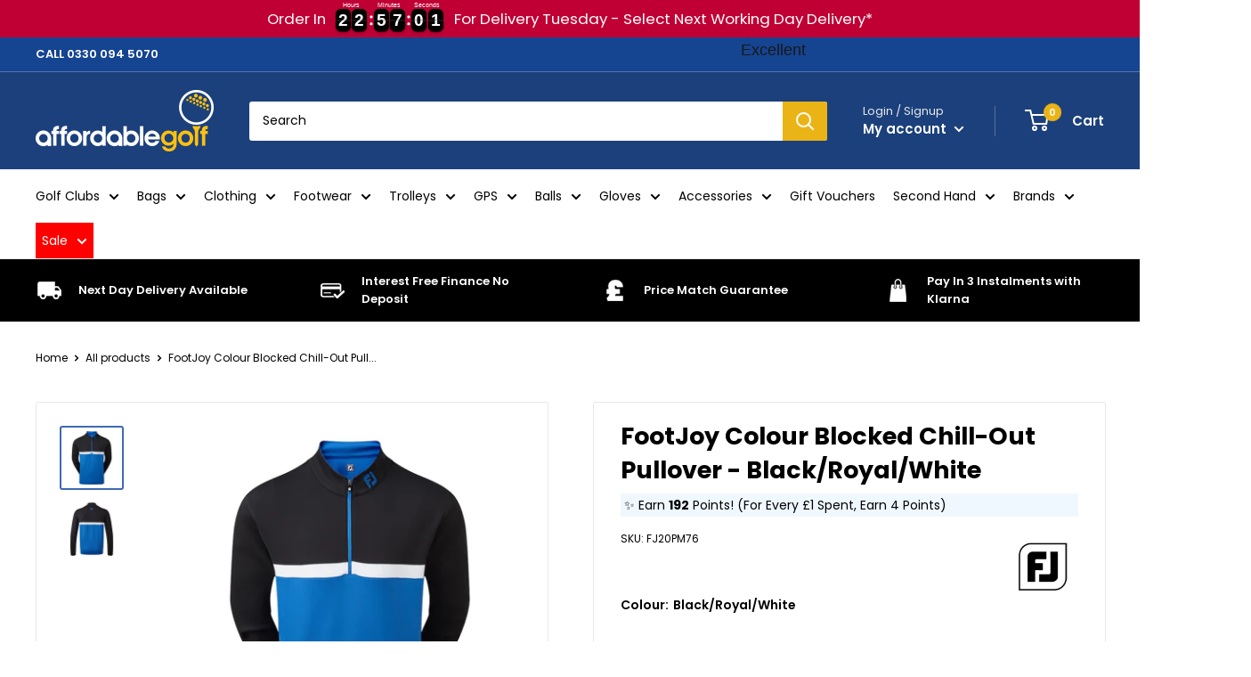

--- FILE ---
content_type: text/css
request_url: https://tags.srv.stackadapt.com/sa.css
body_size: -11
content:
:root {
    --sa-uid: '0-3f1af31e-6ee2-5c28-648a-02bc9180d85a';
}

--- FILE ---
content_type: text/json
request_url: https://conf.config-security.com/model
body_size: 87
content:
{"title":"recommendation AI model (keras)","structure":"release_id=0x3d:54:77:32:40:71:5f:2b:2e:53:24:7a:51:7a:4a:26:26:3d:3e:32:59:51:55:78:76:2b:26:77:32;keras;85oifjlu1zmbweoiko3ti8lxeapxokf4ri494kfck2rwsegk9bsfuz10nra2j4ulthqwdckh","weights":"../weights/3d547732.h5","biases":"../biases/3d547732.h5"}

--- FILE ---
content_type: text/javascript; charset=utf-8
request_url: https://www.affordablegolf.co.uk/products/colour-blocked-chillout-fj20pm7.js
body_size: 759
content:
{"id":8583333019937,"title":"FootJoy Colour Blocked Chill-Out Pullover - Black\/Royal\/White","handle":"colour-blocked-chillout-fj20pm7","description":"\u003cp\u003eThe FootJoy Colour Blocked Chill-Out Pullover is an incredibly versatile outer layer that adapts to the changing weather conditions. It can keep you warm and give you great amount of manoeuvrability with its four-way smooth stretch fabric trapping the heat inside while giving you a fantastic range of motion throughout your swing. The pullover also feature moisture wicking technology and has an anti-microbial finish that that wicks away moisture from the body and reduces odour build up keeping you feeling fresh and more comfortable longer.\u003c\/p\u003e\r\n\u003cp\u003eIt features a modern styling using a colour blocked design and single stripe with contrasting zips and FJ logo on the collar giving you that smart and stylish feel on the golf course.\u003c\/p\u003e\r\n\u003cp\u003e\u003cstrong\u003eFeatures:\u003c\/strong\u003e\u003c\/p\u003e\r\n\u003cul\u003e\r\n\u003cli\u003e94% Polyester, 6% Spandex\u003c\/li\u003e\r\n\u003cli\u003eSmooth stretch jersey fabric\u003c\/li\u003e\r\n\u003cli\u003eMoisture wicking technology\u003c\/li\u003e\r\n\u003cli\u003eAnti-Microbial finish prevents odour build up\u003c\/li\u003e\r\n\u003cli\u003eProvides ample warmth\u003c\/li\u003e\r\n\u003cli\u003eAdapts to changing weather conditions\u003c\/li\u003e\r\n\u003c\/ul\u003e\r\n\u003cp\u003e\u003cstrong\u003eWARRANTY\u003c\/strong\u003e\u003c\/p\u003e\r\n\u003cp\u003e1 year Manufacturer’s Warranty\u003c\/p\u003e","published_at":"2023-09-01T14:32:40+01:00","created_at":"2023-09-01T14:32:40+01:00","vendor":"FootJoy","type":"Mens Pullovers","tags":["Best Sellers","Clothing","FootJoy","Golf Clothing","Mens","New","Sale","XS\/S Clearance"],"price":4899,"price_min":4899,"price_max":4899,"available":false,"price_varies":false,"compare_at_price":8000,"compare_at_price_min":8000,"compare_at_price_max":8000,"compare_at_price_varies":false,"variants":[{"id":46702777336097,"title":"Black\/Royal\/White \/ M","option1":"Black\/Royal\/White","option2":"M","option3":null,"sku":"FJ20PM76","requires_shipping":true,"taxable":true,"featured_image":null,"available":false,"name":"FootJoy Colour Blocked Chill-Out Pullover - Black\/Royal\/White - Black\/Royal\/White \/ M","public_title":"Black\/Royal\/White \/ M","options":["Black\/Royal\/White","M"],"price":4899,"weight":227250,"compare_at_price":8000,"inventory_management":"shopify","barcode":"706843542959","quantity_rule":{"min":1,"max":null,"increment":1},"quantity_price_breaks":[],"requires_selling_plan":false,"selling_plan_allocations":[]},{"id":46702777303329,"title":"Black\/Royal\/White \/ L","option1":"Black\/Royal\/White","option2":"L","option3":null,"sku":"FJ20PM75","requires_shipping":true,"taxable":true,"featured_image":null,"available":false,"name":"FootJoy Colour Blocked Chill-Out Pullover - Black\/Royal\/White - Black\/Royal\/White \/ L","public_title":"Black\/Royal\/White \/ L","options":["Black\/Royal\/White","L"],"price":4899,"weight":227250,"compare_at_price":8000,"inventory_management":"shopify","barcode":"706843542942","quantity_rule":{"min":1,"max":null,"increment":1},"quantity_price_breaks":[],"requires_selling_plan":false,"selling_plan_allocations":[]},{"id":46702777368865,"title":"Black\/Royal\/White \/ XL","option1":"Black\/Royal\/White","option2":"XL","option3":null,"sku":"FJ20PM78","requires_shipping":true,"taxable":true,"featured_image":null,"available":false,"name":"FootJoy Colour Blocked Chill-Out Pullover - Black\/Royal\/White - Black\/Royal\/White \/ XL","public_title":"Black\/Royal\/White \/ XL","options":["Black\/Royal\/White","XL"],"price":4899,"weight":227250,"compare_at_price":8000,"inventory_management":"shopify","barcode":"706843542973","quantity_rule":{"min":1,"max":null,"increment":1},"quantity_price_breaks":[],"requires_selling_plan":false,"selling_plan_allocations":[]},{"id":46702777401633,"title":"Black\/Royal\/White \/ XXL","option1":"Black\/Royal\/White","option2":"XXL","option3":null,"sku":"FJ20PM79","requires_shipping":true,"taxable":true,"featured_image":null,"available":false,"name":"FootJoy Colour Blocked Chill-Out Pullover - Black\/Royal\/White - Black\/Royal\/White \/ XXL","public_title":"Black\/Royal\/White \/ XXL","options":["Black\/Royal\/White","XXL"],"price":4899,"weight":227250,"compare_at_price":8000,"inventory_management":"shopify","barcode":"706843542980","quantity_rule":{"min":1,"max":null,"increment":1},"quantity_price_breaks":[],"requires_selling_plan":false,"selling_plan_allocations":[]}],"images":["\/\/cdn.shopify.com\/s\/files\/1\/0668\/5759\/9265\/files\/footjoy-colour-blocked-chillout-mens-sweater-black-royal-white-xl-706843542973-247720.jpg?v=1693575163","\/\/cdn.shopify.com\/s\/files\/1\/0668\/5759\/9265\/files\/90380_ex2.600x600.jpg?v=1693575165"],"featured_image":"\/\/cdn.shopify.com\/s\/files\/1\/0668\/5759\/9265\/files\/footjoy-colour-blocked-chillout-mens-sweater-black-royal-white-xl-706843542973-247720.jpg?v=1693575163","options":[{"name":"Colour","position":1,"values":["Black\/Royal\/White"]},{"name":"Size","position":2,"values":["M","L","XL","XXL"]}],"url":"\/products\/colour-blocked-chillout-fj20pm7","media":[{"alt":null,"id":35025653301537,"position":1,"preview_image":{"aspect_ratio":1.0,"height":1000,"width":1000,"src":"https:\/\/cdn.shopify.com\/s\/files\/1\/0668\/5759\/9265\/files\/footjoy-colour-blocked-chillout-mens-sweater-black-royal-white-xl-706843542973-247720.jpg?v=1693575163"},"aspect_ratio":1.0,"height":1000,"media_type":"image","src":"https:\/\/cdn.shopify.com\/s\/files\/1\/0668\/5759\/9265\/files\/footjoy-colour-blocked-chillout-mens-sweater-black-royal-white-xl-706843542973-247720.jpg?v=1693575163","width":1000},{"alt":null,"id":35025653629217,"position":2,"preview_image":{"aspect_ratio":1.0,"height":1000,"width":1000,"src":"https:\/\/cdn.shopify.com\/s\/files\/1\/0668\/5759\/9265\/files\/90380_ex2.600x600.jpg?v=1693575165"},"aspect_ratio":1.0,"height":1000,"media_type":"image","src":"https:\/\/cdn.shopify.com\/s\/files\/1\/0668\/5759\/9265\/files\/90380_ex2.600x600.jpg?v=1693575165","width":1000}],"requires_selling_plan":false,"selling_plan_groups":[]}

--- FILE ---
content_type: text/javascript; charset=utf-8
request_url: https://www.affordablegolf.co.uk/products/solarsport-sunscreen-spf30.js
body_size: 307
content:
{"id":15377737351550,"title":"Solarsport Sunscreen SPF30","handle":"solarsport-sunscreen-spf30","description":"\u003cp class=\"MsoNormal\"\u003eExperience high-performance sun-protection with our fast-absorbing dry mist and hydrating sunscreen formula. Solarsport effectively shields your skin from harmful UVA, UVB and IRA rays, preventing photoaging and dehydration.\u003c\/p\u003e\n\u003cp class=\"MsoNormal\"\u003eIt's non-greasy and non-slip in a travel-size bottle, making it perfect for all-day golfing in bright sunshine. \u003c\/p\u003e\n\u003cp class=\"MsoNormal\"\u003eQuick-drying, its designed to avoid eye irritation during intense exercise, unlike other brands. \u003c\/p\u003e\n\u003cp class=\"MsoNormal\"\u003e\u003cb\u003eFEATURES:\u003c\/b\u003e\u003c\/p\u003e\n\u003cul\u003e\n\u003cli class=\"MsoNormal\"\u003e30 SPF\u003c\/li\u003e\n\u003cli class=\"MsoNormal\"\u003eEssential for bright, sunny days on the course\u003c\/li\u003e\n\u003cli class=\"MsoNormal\"\u003eNon-slip\u003c\/li\u003e\n\u003cli class=\"MsoNormal\"\u003ePocket sized for easy carry and storage\u003c\/li\u003e\n\u003cli class=\"MsoNormal\"\u003eInvisible\u003c\/li\u003e\n\u003cli class=\"MsoNormal\"\u003eQuick-drying\u003c\/li\u003e\n\u003cli class=\"MsoNormal\"\u003e50ml\u003c\/li\u003e\n\u003cli class=\"MsoNormal\"\u003eDoesn’t irritate eyes when sweating, unlike other brands\u003c\/li\u003e\n\u003c\/ul\u003e\n\u003cp class=\"MsoNormal\"\u003e\u003cb\u003eWARRANTY\u003c\/b\u003e\u003cbr\u003e1 Year Manufacturer’s Warranty\u003c\/p\u003e","published_at":"2025-05-19T16:21:54+01:00","created_at":"2025-05-19T15:52:13+01:00","vendor":"Solarsport","type":"Suncream","tags":["Accessories","Essentials","Golf Accessories","Miscellaneous Accessories","Solarsport","Sunscreen"],"price":999,"price_min":999,"price_max":999,"available":true,"price_varies":false,"compare_at_price":999,"compare_at_price_min":999,"compare_at_price_max":999,"compare_at_price_varies":false,"variants":[{"id":55610905592190,"title":"Default Title","option1":"Default Title","option2":null,"option3":null,"sku":"SUN0130","requires_shipping":true,"taxable":true,"featured_image":null,"available":true,"name":"Solarsport Sunscreen SPF30","public_title":null,"options":["Default Title"],"price":999,"weight":0,"compare_at_price":999,"inventory_management":"shopify","barcode":"5056678429723","quantity_rule":{"min":1,"max":null,"increment":1},"quantity_price_breaks":[],"requires_selling_plan":false,"selling_plan_allocations":[]}],"images":["\/\/cdn.shopify.com\/s\/files\/1\/0668\/5759\/9265\/files\/SolarsportSunscreenSPF301.jpg?v=1747667867","\/\/cdn.shopify.com\/s\/files\/1\/0668\/5759\/9265\/files\/Solarsport_Sunscreen_SPF30_2.jpg?v=1747668238"],"featured_image":"\/\/cdn.shopify.com\/s\/files\/1\/0668\/5759\/9265\/files\/SolarsportSunscreenSPF301.jpg?v=1747667867","options":[{"name":"Title","position":1,"values":["Default Title"]}],"url":"\/products\/solarsport-sunscreen-spf30","media":[{"alt":null,"id":65857174831486,"position":1,"preview_image":{"aspect_ratio":1.0,"height":1000,"width":1000,"src":"https:\/\/cdn.shopify.com\/s\/files\/1\/0668\/5759\/9265\/files\/SolarsportSunscreenSPF301.jpg?v=1747667867"},"aspect_ratio":1.0,"height":1000,"media_type":"image","src":"https:\/\/cdn.shopify.com\/s\/files\/1\/0668\/5759\/9265\/files\/SolarsportSunscreenSPF301.jpg?v=1747667867","width":1000},{"alt":null,"id":65857236205950,"position":2,"preview_image":{"aspect_ratio":1.0,"height":1000,"width":1000,"src":"https:\/\/cdn.shopify.com\/s\/files\/1\/0668\/5759\/9265\/files\/Solarsport_Sunscreen_SPF30_2.jpg?v=1747668238"},"aspect_ratio":1.0,"height":1000,"media_type":"image","src":"https:\/\/cdn.shopify.com\/s\/files\/1\/0668\/5759\/9265\/files\/Solarsport_Sunscreen_SPF30_2.jpg?v=1747668238","width":1000}],"requires_selling_plan":false,"selling_plan_groups":[]}

--- FILE ---
content_type: text/javascript; charset=utf-8
request_url: https://www.affordablegolf.co.uk/products/colour-blocked-chillout-fj20pm7.js
body_size: 928
content:
{"id":8583333019937,"title":"FootJoy Colour Blocked Chill-Out Pullover - Black\/Royal\/White","handle":"colour-blocked-chillout-fj20pm7","description":"\u003cp\u003eThe FootJoy Colour Blocked Chill-Out Pullover is an incredibly versatile outer layer that adapts to the changing weather conditions. It can keep you warm and give you great amount of manoeuvrability with its four-way smooth stretch fabric trapping the heat inside while giving you a fantastic range of motion throughout your swing. The pullover also feature moisture wicking technology and has an anti-microbial finish that that wicks away moisture from the body and reduces odour build up keeping you feeling fresh and more comfortable longer.\u003c\/p\u003e\r\n\u003cp\u003eIt features a modern styling using a colour blocked design and single stripe with contrasting zips and FJ logo on the collar giving you that smart and stylish feel on the golf course.\u003c\/p\u003e\r\n\u003cp\u003e\u003cstrong\u003eFeatures:\u003c\/strong\u003e\u003c\/p\u003e\r\n\u003cul\u003e\r\n\u003cli\u003e94% Polyester, 6% Spandex\u003c\/li\u003e\r\n\u003cli\u003eSmooth stretch jersey fabric\u003c\/li\u003e\r\n\u003cli\u003eMoisture wicking technology\u003c\/li\u003e\r\n\u003cli\u003eAnti-Microbial finish prevents odour build up\u003c\/li\u003e\r\n\u003cli\u003eProvides ample warmth\u003c\/li\u003e\r\n\u003cli\u003eAdapts to changing weather conditions\u003c\/li\u003e\r\n\u003c\/ul\u003e\r\n\u003cp\u003e\u003cstrong\u003eWARRANTY\u003c\/strong\u003e\u003c\/p\u003e\r\n\u003cp\u003e1 year Manufacturer’s Warranty\u003c\/p\u003e","published_at":"2023-09-01T14:32:40+01:00","created_at":"2023-09-01T14:32:40+01:00","vendor":"FootJoy","type":"Mens Pullovers","tags":["Best Sellers","Clothing","FootJoy","Golf Clothing","Mens","New","Sale","XS\/S Clearance"],"price":4899,"price_min":4899,"price_max":4899,"available":false,"price_varies":false,"compare_at_price":8000,"compare_at_price_min":8000,"compare_at_price_max":8000,"compare_at_price_varies":false,"variants":[{"id":46702777336097,"title":"Black\/Royal\/White \/ M","option1":"Black\/Royal\/White","option2":"M","option3":null,"sku":"FJ20PM76","requires_shipping":true,"taxable":true,"featured_image":null,"available":false,"name":"FootJoy Colour Blocked Chill-Out Pullover - Black\/Royal\/White - Black\/Royal\/White \/ M","public_title":"Black\/Royal\/White \/ M","options":["Black\/Royal\/White","M"],"price":4899,"weight":227250,"compare_at_price":8000,"inventory_management":"shopify","barcode":"706843542959","quantity_rule":{"min":1,"max":null,"increment":1},"quantity_price_breaks":[],"requires_selling_plan":false,"selling_plan_allocations":[]},{"id":46702777303329,"title":"Black\/Royal\/White \/ L","option1":"Black\/Royal\/White","option2":"L","option3":null,"sku":"FJ20PM75","requires_shipping":true,"taxable":true,"featured_image":null,"available":false,"name":"FootJoy Colour Blocked Chill-Out Pullover - Black\/Royal\/White - Black\/Royal\/White \/ L","public_title":"Black\/Royal\/White \/ L","options":["Black\/Royal\/White","L"],"price":4899,"weight":227250,"compare_at_price":8000,"inventory_management":"shopify","barcode":"706843542942","quantity_rule":{"min":1,"max":null,"increment":1},"quantity_price_breaks":[],"requires_selling_plan":false,"selling_plan_allocations":[]},{"id":46702777368865,"title":"Black\/Royal\/White \/ XL","option1":"Black\/Royal\/White","option2":"XL","option3":null,"sku":"FJ20PM78","requires_shipping":true,"taxable":true,"featured_image":null,"available":false,"name":"FootJoy Colour Blocked Chill-Out Pullover - Black\/Royal\/White - Black\/Royal\/White \/ XL","public_title":"Black\/Royal\/White \/ XL","options":["Black\/Royal\/White","XL"],"price":4899,"weight":227250,"compare_at_price":8000,"inventory_management":"shopify","barcode":"706843542973","quantity_rule":{"min":1,"max":null,"increment":1},"quantity_price_breaks":[],"requires_selling_plan":false,"selling_plan_allocations":[]},{"id":46702777401633,"title":"Black\/Royal\/White \/ XXL","option1":"Black\/Royal\/White","option2":"XXL","option3":null,"sku":"FJ20PM79","requires_shipping":true,"taxable":true,"featured_image":null,"available":false,"name":"FootJoy Colour Blocked Chill-Out Pullover - Black\/Royal\/White - Black\/Royal\/White \/ XXL","public_title":"Black\/Royal\/White \/ XXL","options":["Black\/Royal\/White","XXL"],"price":4899,"weight":227250,"compare_at_price":8000,"inventory_management":"shopify","barcode":"706843542980","quantity_rule":{"min":1,"max":null,"increment":1},"quantity_price_breaks":[],"requires_selling_plan":false,"selling_plan_allocations":[]}],"images":["\/\/cdn.shopify.com\/s\/files\/1\/0668\/5759\/9265\/files\/footjoy-colour-blocked-chillout-mens-sweater-black-royal-white-xl-706843542973-247720.jpg?v=1693575163","\/\/cdn.shopify.com\/s\/files\/1\/0668\/5759\/9265\/files\/90380_ex2.600x600.jpg?v=1693575165"],"featured_image":"\/\/cdn.shopify.com\/s\/files\/1\/0668\/5759\/9265\/files\/footjoy-colour-blocked-chillout-mens-sweater-black-royal-white-xl-706843542973-247720.jpg?v=1693575163","options":[{"name":"Colour","position":1,"values":["Black\/Royal\/White"]},{"name":"Size","position":2,"values":["M","L","XL","XXL"]}],"url":"\/products\/colour-blocked-chillout-fj20pm7","media":[{"alt":null,"id":35025653301537,"position":1,"preview_image":{"aspect_ratio":1.0,"height":1000,"width":1000,"src":"https:\/\/cdn.shopify.com\/s\/files\/1\/0668\/5759\/9265\/files\/footjoy-colour-blocked-chillout-mens-sweater-black-royal-white-xl-706843542973-247720.jpg?v=1693575163"},"aspect_ratio":1.0,"height":1000,"media_type":"image","src":"https:\/\/cdn.shopify.com\/s\/files\/1\/0668\/5759\/9265\/files\/footjoy-colour-blocked-chillout-mens-sweater-black-royal-white-xl-706843542973-247720.jpg?v=1693575163","width":1000},{"alt":null,"id":35025653629217,"position":2,"preview_image":{"aspect_ratio":1.0,"height":1000,"width":1000,"src":"https:\/\/cdn.shopify.com\/s\/files\/1\/0668\/5759\/9265\/files\/90380_ex2.600x600.jpg?v=1693575165"},"aspect_ratio":1.0,"height":1000,"media_type":"image","src":"https:\/\/cdn.shopify.com\/s\/files\/1\/0668\/5759\/9265\/files\/90380_ex2.600x600.jpg?v=1693575165","width":1000}],"requires_selling_plan":false,"selling_plan_groups":[]}

--- FILE ---
content_type: text/javascript; charset=utf-8
request_url: https://www.affordablegolf.co.uk/products/footjoy-techd-r-y-crew-socks-mens-white-1.js
body_size: 829
content:
{"id":8968950350113,"title":"FootJoy Tech D.R.Y. Crew Socks - White","handle":"footjoy-techd-r-y-crew-socks-mens-white-1","description":"\u003cp data-mce-fragment=\"1\"\u003eMade from recycled materials you can do your part to help protect the planet in comfort and style with FootJoy branding and design.\u003c\/p\u003e\n\u003cp data-mce-fragment=\"1\"\u003e Targeted compression ensures adequate support to the achilles and your arch support while isolated cushioning enhanced comfort in the heel, toe and footbed for a sock that will help you keep going all day.\u003c\/p\u003e\n\u003cp data-mce-fragment=\"1\"\u003e\u003cstrong data-mce-fragment=\"1\"\u003eFEATURES:\u003c\/strong\u003e\u003c\/p\u003e\n\u003cul data-mce-fragment=\"1\"\u003e\n\u003cli data-mce-fragment=\"1\"\u003eRecycled Polyester 56% \/ Spandex 24% \/ Nylon 10% \/ Polyester 10%\u003c\/li\u003e\n\u003cli data-mce-fragment=\"1\"\u003eSustainably constructed with over 50% of recycled materials\u003c\/li\u003e\n\u003cli data-mce-fragment=\"1\"\u003eIsolated cushioning enhances comfort in the heel, toe, and footbed\u003c\/li\u003e\n\u003cli data-mce-fragment=\"1\"\u003eDual tab construction provides protection and a specially designed fit\u003c\/li\u003e\n\u003cli data-mce-fragment=\"1\"\u003eTargeted compression ensures achilles and arch support\u003c\/li\u003e\n\u003cli data-mce-fragment=\"1\"\u003eFootJoy branding\u003c\/li\u003e\n\u003c\/ul\u003e\n\u003cp data-mce-fragment=\"1\"\u003e\u003cstrong data-mce-fragment=\"1\"\u003eWARRANTY\u003cbr data-mce-fragment=\"1\"\u003e\u003c\/strong\u003e1 Year Manufacturers Guarantee\u003c\/p\u003e","published_at":"2024-04-05T10:53:23+01:00","created_at":"2024-01-30T14:44:43+00:00","vendor":"FootJoy","type":"Socks","tags":["christmas 25","FootJoy","Golf Clothing","Golf Socks","Mens","New","SS24"],"price":999,"price_min":999,"price_max":999,"available":true,"price_varies":false,"compare_at_price":1199,"compare_at_price_min":1199,"compare_at_price_max":1199,"compare_at_price_varies":false,"variants":[{"id":48011180441889,"title":"White \/ 7-11","option1":"White","option2":"7-11","option3":null,"sku":"FJ18590-10271","requires_shipping":true,"taxable":true,"featured_image":null,"available":true,"name":"FootJoy Tech D.R.Y. Crew Socks - White - White \/ 7-11","public_title":"White \/ 7-11","options":["White","7-11"],"price":999,"weight":0,"compare_at_price":1199,"inventory_management":"shopify","barcode":"196665106697","quantity_rule":{"min":1,"max":null,"increment":1},"quantity_price_breaks":[],"requires_selling_plan":false,"selling_plan_allocations":[]}],"images":["\/\/cdn.shopify.com\/s\/files\/1\/0668\/5759\/9265\/files\/FootJoyTechd.R.Y.CrewSocksMens-White1.jpg?v=1712310793","\/\/cdn.shopify.com\/s\/files\/1\/0668\/5759\/9265\/files\/FootJoyTechd.R.Y.CrewSocksMens-White2.jpg?v=1712310793","\/\/cdn.shopify.com\/s\/files\/1\/0668\/5759\/9265\/files\/FootJoyTechd.R.Y.CrewSocksMens-White3.jpg?v=1712310793","\/\/cdn.shopify.com\/s\/files\/1\/0668\/5759\/9265\/files\/FootJoyTechd.R.Y.CrewSocksMens-White4.jpg?v=1712310793","\/\/cdn.shopify.com\/s\/files\/1\/0668\/5759\/9265\/files\/FootJoyTechd.R.Y.CrewSocksMens-White5.jpg?v=1712310794"],"featured_image":"\/\/cdn.shopify.com\/s\/files\/1\/0668\/5759\/9265\/files\/FootJoyTechd.R.Y.CrewSocksMens-White1.jpg?v=1712310793","options":[{"name":"Colour","position":1,"values":["White"]},{"name":"Size","position":2,"values":["7-11"]}],"url":"\/products\/footjoy-techd-r-y-crew-socks-mens-white-1","media":[{"alt":null,"id":37328824795425,"position":1,"preview_image":{"aspect_ratio":1.0,"height":1000,"width":1000,"src":"https:\/\/cdn.shopify.com\/s\/files\/1\/0668\/5759\/9265\/files\/FootJoyTechd.R.Y.CrewSocksMens-White1.jpg?v=1712310793"},"aspect_ratio":1.0,"height":1000,"media_type":"image","src":"https:\/\/cdn.shopify.com\/s\/files\/1\/0668\/5759\/9265\/files\/FootJoyTechd.R.Y.CrewSocksMens-White1.jpg?v=1712310793","width":1000},{"alt":null,"id":37328824828193,"position":2,"preview_image":{"aspect_ratio":1.0,"height":1000,"width":1000,"src":"https:\/\/cdn.shopify.com\/s\/files\/1\/0668\/5759\/9265\/files\/FootJoyTechd.R.Y.CrewSocksMens-White2.jpg?v=1712310793"},"aspect_ratio":1.0,"height":1000,"media_type":"image","src":"https:\/\/cdn.shopify.com\/s\/files\/1\/0668\/5759\/9265\/files\/FootJoyTechd.R.Y.CrewSocksMens-White2.jpg?v=1712310793","width":1000},{"alt":null,"id":37328824860961,"position":3,"preview_image":{"aspect_ratio":1.0,"height":1000,"width":1000,"src":"https:\/\/cdn.shopify.com\/s\/files\/1\/0668\/5759\/9265\/files\/FootJoyTechd.R.Y.CrewSocksMens-White3.jpg?v=1712310793"},"aspect_ratio":1.0,"height":1000,"media_type":"image","src":"https:\/\/cdn.shopify.com\/s\/files\/1\/0668\/5759\/9265\/files\/FootJoyTechd.R.Y.CrewSocksMens-White3.jpg?v=1712310793","width":1000},{"alt":null,"id":37328824893729,"position":4,"preview_image":{"aspect_ratio":1.0,"height":1000,"width":1000,"src":"https:\/\/cdn.shopify.com\/s\/files\/1\/0668\/5759\/9265\/files\/FootJoyTechd.R.Y.CrewSocksMens-White4.jpg?v=1712310793"},"aspect_ratio":1.0,"height":1000,"media_type":"image","src":"https:\/\/cdn.shopify.com\/s\/files\/1\/0668\/5759\/9265\/files\/FootJoyTechd.R.Y.CrewSocksMens-White4.jpg?v=1712310793","width":1000},{"alt":null,"id":37328824926497,"position":5,"preview_image":{"aspect_ratio":1.0,"height":1000,"width":1000,"src":"https:\/\/cdn.shopify.com\/s\/files\/1\/0668\/5759\/9265\/files\/FootJoyTechd.R.Y.CrewSocksMens-White5.jpg?v=1712310794"},"aspect_ratio":1.0,"height":1000,"media_type":"image","src":"https:\/\/cdn.shopify.com\/s\/files\/1\/0668\/5759\/9265\/files\/FootJoyTechd.R.Y.CrewSocksMens-White5.jpg?v=1712310794","width":1000}],"requires_selling_plan":false,"selling_plan_groups":[]}

--- FILE ---
content_type: text/javascript; charset=utf-8
request_url: https://www.affordablegolf.co.uk/products/lindt.js
body_size: 1053
content:
{"id":14871154983294,"title":"Lindt Chocolate Golf Balls","handle":"lindt","description":"\u003cp class=\"MsoNormal\"\u003eAn indulgent treat for your favourite golfer, Lindt Golf balls are made by master chocolatiers combining the highest quality ingredients with their unrivalled craftmanship.\u003c\/p\u003e\n\u003cp class=\"MsoNormal\"\u003e3 premium Swiss chocolate balls with creamy chocolate and hazelnut praline filling, wrapped in a golf ball themed cover.\u003c\/p\u003e\n\u003cp class=\"MsoNormal\"\u003eContains 3 golf balls, in a 3-sleeve pack similar to conventional golf balls for added authenticity.\u003c\/p\u003e\n\u003cp class=\"MsoNormal\"\u003e\u003cb\u003eFEATURES:\u003c\/b\u003e\u003c\/p\u003e\n\u003cul\u003e\n\u003cli class=\"MsoNormal\"\u003ePremium Swiss chocolate\u003c\/li\u003e\n\u003cli class=\"MsoNormal\"\u003eHazelnut praline and chocolate filling\u003c\/li\u003e\n\u003cli class=\"MsoNormal\"\u003eExcellent gift\u003c\/li\u003e\n\u003cli class=\"MsoNormal\"\u003eIndividually wrapped \u003c\/li\u003e\n\u003cli class=\"MsoNormal\"\u003eAllergens: May contain HAZELNUTS and other NUTS\u003c\/li\u003e\n\u003cli class=\"MsoNormal\"\u003e110g\u003c\/li\u003e\n\u003c\/ul\u003e\n\u003cp class=\"MsoNormal\"\u003e\u003cb\u003eINGREDIENTS \u003cbr\u003e\u003c\/b\u003eSugar, cocoa butter, HAZELNUTS (11%), whole MILK powder, cocoa mass, palm oil, wafer pieces (WHEAT flour, palm oil, emulsifier (SOYA lecithin) raising agent (sodium bicarbonate), salt), flavouring), skimmed MILK powder, emulsifier (SOYA lecithin), Anhydrous MILK fat, flavouring.\u003c\/p\u003e","published_at":"2025-12-19T11:37:42+00:00","created_at":"2024-12-04T12:52:45+00:00","vendor":"Lindt","type":"Accessories","tags":["Christmas Gift Box","Gift Box","Golf Accessories","Lindt","Miscellaneous Accessories","New"],"price":799,"price_min":799,"price_max":799,"available":true,"price_varies":false,"compare_at_price":null,"compare_at_price_min":0,"compare_at_price_max":0,"compare_at_price_varies":false,"variants":[{"id":54871226810750,"title":"Default Title","option1":"Default Title","option2":null,"option3":null,"sku":"LINDTGOLFBALLS","requires_shipping":true,"taxable":true,"featured_image":null,"available":true,"name":"Lindt Chocolate Golf Balls","public_title":null,"options":["Default Title"],"price":799,"weight":227250,"compare_at_price":null,"inventory_management":"shopify","barcode":"9003600540380","quantity_rule":{"min":1,"max":null,"increment":1},"quantity_price_breaks":[],"requires_selling_plan":false,"selling_plan_allocations":[]}],"images":["\/\/cdn.shopify.com\/s\/files\/1\/0668\/5759\/9265\/files\/Lindt_Chocolate_Golf_Balls_1.jpg?v=1733319733","\/\/cdn.shopify.com\/s\/files\/1\/0668\/5759\/9265\/files\/Lindt_Chocolate_Golf_Balls_2.jpg?v=1733320135","\/\/cdn.shopify.com\/s\/files\/1\/0668\/5759\/9265\/files\/Lindt_Chocolate_Golf_Balls_3.jpg?v=1733320870","\/\/cdn.shopify.com\/s\/files\/1\/0668\/5759\/9265\/files\/Lindt_Chocolate_Golf_Balls_4.jpg?v=1733321024"],"featured_image":"\/\/cdn.shopify.com\/s\/files\/1\/0668\/5759\/9265\/files\/Lindt_Chocolate_Golf_Balls_1.jpg?v=1733319733","options":[{"name":"Title","position":1,"values":["Default Title"]}],"url":"\/products\/lindt","media":[{"alt":null,"id":63543491887486,"position":1,"preview_image":{"aspect_ratio":1.0,"height":3298,"width":3298,"src":"https:\/\/cdn.shopify.com\/s\/files\/1\/0668\/5759\/9265\/files\/Lindt_Chocolate_Golf_Balls_1.jpg?v=1733319733"},"aspect_ratio":1.0,"height":3298,"media_type":"image","src":"https:\/\/cdn.shopify.com\/s\/files\/1\/0668\/5759\/9265\/files\/Lindt_Chocolate_Golf_Balls_1.jpg?v=1733319733","width":3298},{"alt":null,"id":63543513055614,"position":2,"preview_image":{"aspect_ratio":1.0,"height":1000,"width":1000,"src":"https:\/\/cdn.shopify.com\/s\/files\/1\/0668\/5759\/9265\/files\/Lindt_Chocolate_Golf_Balls_2.jpg?v=1733320135"},"aspect_ratio":1.0,"height":1000,"media_type":"image","src":"https:\/\/cdn.shopify.com\/s\/files\/1\/0668\/5759\/9265\/files\/Lindt_Chocolate_Golf_Balls_2.jpg?v=1733320135","width":1000},{"alt":null,"id":63543563190654,"position":3,"preview_image":{"aspect_ratio":1.0,"height":3024,"width":3024,"src":"https:\/\/cdn.shopify.com\/s\/files\/1\/0668\/5759\/9265\/files\/Lindt_Chocolate_Golf_Balls_3.jpg?v=1733320870"},"aspect_ratio":1.0,"height":3024,"media_type":"image","src":"https:\/\/cdn.shopify.com\/s\/files\/1\/0668\/5759\/9265\/files\/Lindt_Chocolate_Golf_Balls_3.jpg?v=1733320870","width":3024},{"alt":null,"id":63543573545342,"position":4,"preview_image":{"aspect_ratio":1.0,"height":3886,"width":3886,"src":"https:\/\/cdn.shopify.com\/s\/files\/1\/0668\/5759\/9265\/files\/Lindt_Chocolate_Golf_Balls_4.jpg?v=1733321024"},"aspect_ratio":1.0,"height":3886,"media_type":"image","src":"https:\/\/cdn.shopify.com\/s\/files\/1\/0668\/5759\/9265\/files\/Lindt_Chocolate_Golf_Balls_4.jpg?v=1733321024","width":3886}],"requires_selling_plan":false,"selling_plan_groups":[]}

--- FILE ---
content_type: text/javascript
request_url: https://www.affordablegolf.co.uk/cdn/shop/t/7/assets/gtm-and-data-layer-injection.js?v=58790265677400954601767969590
body_size: 2944
content:
var gtm_container_id="GTM-T7L35X",ecommercetrackingtype="ee",allVariantIds=[];if(typeof sessionStorage.niddocks_collectionsArray>"u")var niddocks_collectionsArray=[];else{var niddocks_collectionsArray=[];niddocks_collectionsArray=sessionStorage.niddocks_collectionsArray}var niddocks_totalNumberOfCollectionResults,niddocks_actualpagelength,niddocks_numberOfResults,niddocks_totalNumberOfCollectionsPages,niddocks_collection_name,niddocks_collectionnamelowercase,niddocks_originalcollection_name,niddocks_collection_title,niddocks_collections,niddocks_pageiterator=1,niddocks_product_iterator=0,niddocks_virtual_page_path="",ga4DataLayerProducts=[];function injectGtmSnippet(){document.addEventListener("DOMContentLoaded",function(){var virtualPagePath=window.location.href.split(window.location.origin)[1];window.location.href.includes("checkouts")==!0?niddocks_virtual_page_path=meta.page.path:niddocks_virtual_page_path=virtualPagePath,Shopify&&Shopify.Checkout&&Shopify.Checkout.step&&sendCheckoutStep();var script=document.createElement("script");script.setAttribute("data-cfasync","false"),script.textContent=`(function(w,d,s,l,i){w[l]=w[l]||[];w[l].push({'gtm.start': new Date().getTime(),event:'gtm.js'});var f=d.getElementsByTagName(s)[0], j=d.createElement(s),dl=l!='dataLayer'?'&l='+l:'';j.async=true;j.src='https://www.googletagmanager.com/gtm.js?id='+i+dl;f.parentNode.insertBefore(j,f);})(window,document,'script','dataLayer','${gtm_container_id}');`,document.head.appendChild(script);var noscript=document.createElement("noscript");noscript.innerHTML='<iframe src="https://www.googletagmanager.com/ns.html?id='+gtm_container_id+'" height="0" width="0" style="display:none;visibility:hidden"></iframe>',document.body.insertBefore(noscript,document.body.firstChild)})}function gtmDataLayerLocalStorage(){if(ecommercetrackingtype=="ee"&&window.location.href.includes("thank_you")==!0){console.log("localstorage ecommercetrackingtype is "+ecommercetrackingtype),console.log("localstorage taxontotal is "+window.localStorage.taxontotal);var i,dataLayerProducts=[],dataLayerProductsList=[],dataLayerItemsList=[],lineItems=Shopify.checkout.line_items,arrayLength=lineItems.length,taxontotal=window.localStorage.taxontotal;if(taxontotal=="notax")var totalPrice=parseFloat(Shopify.checkout.subtotal_price);else var totalPrice=parseFloat(Shopify.checkout.total_price);var totalTax=parseFloat(Shopify.checkout.total_tax);if(Shopify.checkout.discount==null)var couponcode="";else var couponcode=Shopify.checkout.discount.code;if(Shopify.checkout.discounts_amount==null)var discounts_amount=0;else var discounts_amount=Shopify.checkout.discounts_amount;if(Shopify.checkout.shipping_rate==null?totalShipping=0:totalShipping=parseFloat(Shopify.checkout.shipping_rate.price),typeof document.getElementsByClassName("os-order-number")[0]>"u")orderId="Shopify"+Date.now();else{var orderIdText=document.getElementsByClassName("os-order-number")[0].innerText;if(orderIdText.includes("#")===!0)var orderIdNumber=orderIdText.split("#"),orderId="#"+orderIdNumber[1];else var orderIdNumber=orderIdText.split(" "),orderId=orderIdNumber[1]}var ecomm_pagetype2=getecomm_pagetype(),ecomm_totalvalue=totalPrice,ga4DataLayer=[];for(i=0;i<arrayLength;i++){var sessionStorageVariantId=String(lineItems[i].variant_id),categoryFromSessionStorage=sessionStorage.getItem("variantId"+sessionStorageVariantId);if(window.localStorage.skuAsId=="yes")var skuAsId=!0;else var skuAsId=!1;if(skuAsId===!0)var dlProductId=lineItems[i].sku;else var dlProductId=lineItems[i].product_id;ga4DataLayerProducts.push({item_name:lineItems[i].title,item_id:dlProductId,affiliation:"Online Store",coupon:"",currency:Shopify.currency.active,index:i+1,price:parseFloat(lineItems[i].price),item_brand:lineItems[i].vendor,item_category:categoryFromSessionStorage,item_variant:lineItems[i].variant_title,item_list_id:"",item_list_name:categoryFromSessionStorage,quantity:parseFloat(lineItems[i].quantity)}),dataLayerProducts.push({name:lineItems[i].title,id:dlProductId,sku:lineItems[i].sku,price:parseFloat(lineItems[i].price),brand:lineItems[i].vendor,category:categoryFromSessionStorage,variant:lineItems[i].variant_title,variant_id:lineItems[i].variant_id,id_and_variant_id:lineItems[i].product_id+"_"+lineItems[i].variant_id,quantity:parseFloat(lineItems[i].quantity)}),dataLayerProductsList.push({id:dlProductId,price:parseFloat(lineItems[i].price),quantity:parseFloat(lineItems[i].quantity)}),dataLayerItemsList.push({id:dlProductId,quantity:parseFloat(lineItems[i].quantity),price:parseFloat(lineItems[i].price)})}window.dataLayer=window.dataLayer||[],dataLayer.push({event:"purchase",transaction_id:orderId.toString(),affiliation:"Online Store",value:totalPrice,tax:totalTax,shipping:totalShipping,currency:Shopify.currency.active,coupon:couponcode,items:ga4DataLayerProducts}),console.log("Enhanced Ecommerce gtmDataLayerLocalStorage finish")}else if(window.location.href.includes("thank_you")==!0){var i,dataLayerProducts=[],lineItems=Shopify.checkout.line_items,arrayLength=lineItems.length,taxontotal=window.localStorage.taxontotal;if(taxontotal=="notax")var totalPrice=parseFloat(Shopify.checkout.subtotal_price);else var totalPrice=parseFloat(Shopify.checkout.total_price);var totalTax=parseFloat(Shopify.checkout.total_tax),ecomm_pagetype2=getecomm_pagetype(),ecomm_totalvalue=totalPrice;if(typeof Shopify.checkout.shipping_rate.price>"u"?totalShipping=0:totalShipping=parseFloat(Shopify.checkout.shipping_rate.price),typeof document.getElementsByClassName("os-order-number")[0]>"u")orderId="Shopify"+Date.now();else var orderIdText=document.getElementsByClassName("os-order-number")[0].innerText,orderIdNumber=orderIdText.split("#"),orderId="#"+orderIdNumber[1];for(i=0;i<arrayLength;i++)dataLayerProducts.push({sku:lineItems[i].sku,name:lineItems[i].title,price:parseFloat(lineItems[i].price),quantity:parseFloat(lineItems[i].quantity)});window.dataLayer=window.dataLayer||[],dataLayer.push({ecomm_pagetype:ecomm_pagetype2,ecomm_totalvalue,transactionId:orderId,transactionTotal:totalPrice,transactionTax:totalTax,transactionShipping:totalShipping,transactionProducts:dataLayerProducts}),console.log("Standard gtmDataLayerLocalStorage finish")}injectGtmSnippet()}function gtmAppRun(){console.log("gtmDataLayerLocalStorage start"),gtmDataLayerLocalStorage()}function sendCheckoutStep(){var checkoutstep;switch(niddocks_virtual_page_path){default:checkoutstep=0;break;case"/checkout/contact_information":checkoutstep=2;break;case"/checkout/review":checkoutstep=3;break;case"/checkout/shipping":checkoutstep=3;break;case"/checkout/payment":checkoutstep=4;break;case"/checkout/processing":checkoutstep=5}if(checkoutstep>0){var niddocks_cartArray=JSON.parse(sessionStorage.getItem("niddocks_cartArray"));window.dataLayer=window.dataLayer||[],dataLayer.push({event:"checkout",ecommerce:{checkout:{actionField:{step:checkoutstep},products:niddocks_cartArray}}})}}function getecomm_pagetype(){if(typeof meta<"u")var ShopifyPageType=meta.page.pageType;else var ShopifyPageType="other";switch(ShopifyPageType){default:ecomm_pagetype="other";break;case"home":ecomm_pagetype="home";break;case"product":ecomm_pagetype="product";break;case"collection":ecomm_pagetype="category";break;case"page":ecomm_pagetype="page";break;case"searchresults":ecomm_pagetype="searchresults"}return ecomm_pagetype=="other"&&(window.location.href.includes("orders")==!0&&(ecomm_pagetype="purchase"),window.location.href.includes("thank_you")==!0&&(ecomm_pagetype="purchase"),window.location.href.includes("cart")==!0&&(ecomm_pagetype="cart")),ecomm_pagetype=="page"&&window.location.href.includes("collection=")==!0&&(ecomm_pagetype="category"),console.log("page type is "+ecomm_pagetype),ecomm_pagetype}function getfeed_cc_prefix(){var currency=ShopifyAnalytics.meta.currency;switch(currency){default:feed_cc_prefix="US";break;case"USD":feed_cc_prefix="US";break;case"EUR":feed_cc_prefix="EU";break;case"CAD":feed_cc_prefix="CA";break;case"TRY":feed_cc_prefix="TR";break;case"GBP":feed_cc_prefix="GB"}return console.log("feed_cc_prefix is "+feed_cc_prefix),feed_cc_prefix}if(window.location.href.includes("thank_you")==!0||window.location.href.includes("/orders/")==!0?checkoutpage=1:checkoutpage=0,checkoutpage==1)console.log("checkout page");else{if(ecommercetrackingtype=="ee"&&(window.location.href.includes("collection=")==!0?niddocks_collections=1:typeof meta<"u"&&typeof meta.page<"u"&&typeof meta.page.pageType<"u"&&(meta.page.pageType=="collection"||meta.page.pageType=="home"||window.location.href.includes("collection=")==!0?niddocks_collections=1:niddocks_collections=0),niddocks_collections==1)){let getNumberOfCollectionsPages2=function(){if(typeof sessionStorage.niddocks_collectionsArray>"u"||sessionStorage.niddocks_collectionsArray==="[]"){var url=window.location.protocol+"//"+window.location.host+"/collections.json?limit=250&page="+niddocks_pageiterator;fetch(url).then(response=>response.json()).then(data=>{niddocks_numberOfResults=data.collections.length,niddocks_numberOfResults==250?(niddocks_pageiterator++,getNumberOfCollectionsPages2()):(niddocks_totalNumberOfCollectionResults=(niddocks_pageiterator-1)*250+niddocks_numberOfResults,niddocks_totalNumberOfCollectionsPages=niddocks_pageiterator,niddocks_collectionsArray=niddocks_collectionsArray.concat(data.collections),getCollectionName2()),niddocks_collectionsArray=niddocks_collectionsArray.concat(data.collections)}).catch(error=>console.error("Error:",error))}else getCollectionName2()},getCollectionName2=function(){(typeof sessionStorage.niddocks_collectionsArray>"u"||sessionStorage.niddocks_collectionsArray==="[]")&&sessionStorage.setItem("niddocks_collectionsArray",JSON.stringify(niddocks_collectionsArray));var collection_id2=meta.page.resourceId;if(window.location.href.includes("collection=")==!0)var urlParams=new URLSearchParams(location.search),handlefromurl=urlParams.get("collection");var obj=[];obj=JSON.parse(sessionStorage.getItem("niddocks_collectionsArray"));for(var i=0;i<obj.length;i++)typeof meta.page.resourceId>"u"?(niddocks_collection_name=obj[0].handle,niddocks_originalcollection_name=niddocks_collection_name+"",niddocks_collectionnamelowercase=niddocks_originalcollection_name.toLowerCase(),getproductsdata2()):window.location.href.includes("collection=")==!0?obj[i].handle==handlefromurl&&(niddocks_collection_name=obj[i].handle,niddocks_collection_title=obj[i].title,niddocks_originalcollection_name=niddocks_collection_name+"",niddocks_collectionnamelowercase=niddocks_originalcollection_name.toLowerCase(),getproductsdata2()):obj[i].id==collection_id2&&(niddocks_collection_name=obj[i].handle,niddocks_collection_title=obj[i].title,niddocks_originalcollection_name=niddocks_collection_name+"",niddocks_collectionnamelowercase=niddocks_originalcollection_name.toLowerCase(),getproductsdata2())},getproductsdata2=function(){if(niddocks_product_iterator==0){niddocks_product_iterator=1;var xmlhttp2=new XMLHttpRequest;xmlhttp2.onreadystatechange=function(){if(this.readyState==4&&this.status==200){var myObj=JSON.parse(this.responseText),i,dataLayerProducts=[],lineItems=myObj.products,arrayLength=lineItems.length,currency=ShopifyAnalytics.meta.currency,topThreeIds=[],ecomm_pagetype2=getecomm_pagetype();for(console.log("product data fetched"),i=0;i<arrayLength;i++)position=i+1,dataLayerProducts.push({name:lineItems[i].title,id:lineItems[i].id,price:parseFloat(lineItems[i].variants[0].price),brand:lineItems[i].vendor,category:lineItems[i].product_type,variant:lineItems[i].variants[0].sku,list:niddocks_collection_title,position});var allIds=[];for(i=0;i<arrayLength;i++)allIds.push(lineItems[i].id);for(i=0;i<arrayLength;i++)allVariantIds.push(lineItems[i].variants[0].id);for(arrayLength>3&&(arrayLength=3),i=0;i<arrayLength;i++)topThreeIds.push(lineItems[i].id);var topThreeVariantIds=[];for(arrayLength>3&&(arrayLength=3),i=0;i<arrayLength;i++)topThreeVariantIds.push(lineItems[i].variants[0].id);window.dataLayer=window.dataLayer||[],dataLayer.push({event:"CollectionViewed",googleAdsEventName:"view_item_list",items:allIds,ecomm_pagetype:ecomm_pagetype2,ecommerce:{currencyCode:currency,impressions:dataLayerProducts},topThreeIds,allIds,topThreeVariantIds,allVariantIds})}},xmlhttp2.open("GET",window.location.protocol+"//"+window.location.host+"/collections/"+niddocks_collectionnamelowercase+"/products.json",!0),xmlhttp2.send()}else console.log("product data not fetched")};var getNumberOfCollectionsPages=getNumberOfCollectionsPages2,getCollectionName=getCollectionName2,getproductsdata=getproductsdata2;document.addEventListener("DOMContentLoaded",function(){['[id^="add-to-cart"]','[id^="add"]','[id^="AddToCart"]','[id^="product-add"]','[id^="AddToCartText"]','[class^=".add"]','[class^=".shg-box-content"]','[class^="action_button add_to_cart"]','[data-action="add-to-cart"]','[class^="ProductForm__AddToCart"]','[class*="plus-ic"]',"[button]"].forEach(function(selector){document.querySelectorAll(selector).forEach(function(element){element.addEventListener("click",function(){var productindex=document.getElementsByClassName("product_form").length-1,productlineItems=JSON.parse(document.getElementsByClassName("product_form")[productindex].dataset.product);if(typeof document.getElementsByName("id")[productindex].options<"u")var selectedvariantindex=document.getElementsByName("id")[productindex].options.selectedIndex,variantlineItems=productlineItems.variants[selectedvariantindex];else var variantlineItems=productlineItems;console.log("productindex is "+productindex),console.log("selectedvariantindex is "+selectedvariantindex);var price=parseFloat(variantlineItems.price)/100,currency=ShopifyAnalytics.meta.currency,Quantity=1;document.getElementById("quantity")!==null&&(Quantity=document.getElementById("quantity").value),document.getElementById("Quantity")!==null&&(Quantity=document.getElementById("Quantity").value),Quantity=parseInt(Quantity);var sessionsStorageVariantId="variantId"+String(variantlineItems.id);sessionStorage.setItem(sessionsStorageVariantId,productlineItems.type),window.dataLayer=window.dataLayer||[],dataLayer.push({event:"add_to_cart",currency,value:price*Quantity,items:[{item_id:productlineItems.id.toString(),item_name:productlineItems.title,price,item_category:productlineItems.type,item_variant:variantlineItems.title,quantity:Quantity}]})})})})});var collection_id=meta.page.resourceId;getNumberOfCollectionsPages2()}if(ecommercetrackingtype=="ee"){var productpage;if(typeof meta<"u"&&(meta.page.pageType=="product"?productpage=1:productpage=0),productpage==1){document.addEventListener("DOMContentLoaded",function(){ecommercetrackingtype=="ee"&&['[id^="add-to-cart"]','[id^="add"]','[id^="product-add"]','[id^="AddToCart"]','[id^="shopify_add_to_cart"]','[id^="AddToCart"]','[id^="AddToCartText"]','[class^=".add"]','[class^=".shg-box-content"]','[class^="so-btn-add-to-cart"]','[class^="action_button add_to_cart"]','[data-action="add-to-cart"]','[class^="ProductForm__AddToCart"]','[class^="action_button add_to_cart"]','[class*="plus-ic"]',"[button]"].forEach(function(selector){document.querySelectorAll(selector).forEach(function(element){element.addEventListener("click",function(){var xmlhttp2=new XMLHttpRequest;xmlhttp2.onreadystatechange=function(){if(this.readyState==4&&this.status==200){var myObj=JSON.parse(this.responseText),lineItems=myObj,price=parseFloat(lineItems.price_min)/100,currency=ShopifyAnalytics.meta.currency,Quantity=1;document.getElementById("quantity")!==null&&(Quantity=document.getElementById("quantity").value),document.getElementById("Quantity")!==null&&(Quantity=document.getElementById("Quantity").value),Quantity=parseInt(Quantity);var urlParams=new URLSearchParams(window.location.search),variantId=urlParams.get("variant");if(variantId=parseFloat(variantId),console.log("variant id is "+variantId),variantId===null||typeof variantID>"u"){var variantIndex=0;console.log("default variant index is "+variantIndex)}else{var variantIndex=lineItems.variants.map(function(e){return e.id}).indexOf(variantId);console.log("variant index is "+variantIndex)}var sessionsStorageVariantId="variantId"+String(lineItems.variants[variantIndex].id);sessionStorage.setItem(sessionsStorageVariantId,lineItems.type),window.dataLayer=window.dataLayer||[],dataLayer.push({event:"addToCart",googleAdsEventName:"add_to_cart",items:lineItems.id,itemsPrice:parseFloat(lineItems.variants[variantIndex].price)/100,ecommerce:{currencyCode:currency,add:{actionField:{list:lineItems.type},products:[{name:lineItems.title,id:lineItems.id,sku:lineItems.variants[variantIndex].sku,handle:lineItems.handle,price:parseFloat(lineItems.variants[variantIndex].price)/100,category:lineItems.type,quantity:Quantity}]}}})}},xmlhttp2.open("GET",window.location.protocol+"//"+window.location.hostname+window.location.pathname+".js"+window.location.search,!0),xmlhttp2.send()})})})});var xmlhttp=new XMLHttpRequest;xmlhttp.onreadystatechange=function(){if(this.readyState==4&&this.status==200)var myObj=JSON.parse(this.responseText),lineItems=myObj,price=parseFloat(lineItems.price_min)/100,ecomm_pagetype2=getecomm_pagetype(),ecomm_totalvalue=price,product_id=lineItems.id,product_variant_id=lineItems.variants[0].id,feed_cc_prefix2=getfeed_cc_prefix(),ecomm_prodid="shopify_"+feed_cc_prefix2+"_"+product_id+"_"+product_variant_id},xmlhttp.open("GET",window.location.protocol+"//"+window.location.hostname+window.location.pathname+".js"+window.location.search,!0),xmlhttp.send()}}var gtmInsertGTMContainer=function(){if(typeof gtm_container_id<"u"&&ecommercetrackingtype=="ee"&&(window.location.href.includes("/cart")==!0?cartpage=1:cartpage=0,cartpage==1)){var xmlhttp2=new XMLHttpRequest;xmlhttp2.onreadystatechange=function(){if(this.readyState==4&&this.status==200){var myObj=JSON.parse(this.responseText),i,dataLayerProducts=[],ecomm_prodids=[],lineItems=myObj.items,arrayLength=lineItems.length,currency=ShopifyAnalytics.meta.currency,ecomm_pagetype2=getecomm_pagetype(),feed_cc_prefix2=getfeed_cc_prefix(),ecomm_totalvalue=parseFloat(myObj.total_price)/100;for(i=0;i<arrayLength;i++)dataLayerProducts.push({name:lineItems[i].product_title,sku:lineItems[i].sku,id:lineItems[i].product_id,price:parseFloat(lineItems[i].price)/100,brand:lineItems[i].vendor,category:lineItems[i].product_type,variant:lineItems[i].variant_title,variant_id:lineItems[i].variant_id,quantity:parseInt(lineItems[i].quantity)}),ecomm_prodids.push("shopify_"+feed_cc_prefix2+"_"+lineItems[i].product_id+"_"+lineItems[i].variant_id);sessionStorage.setItem("niddocks_cartArray",JSON.stringify(dataLayerProducts)),window.dataLayer=window.dataLayer||[],window.localStorage.ecommercetrackingcartstep==1,dataLayer.push({event:"viewCart",ecommerce:{checkout:{actionField:{step:1,option:""},products:dataLayerProducts}},ecomm_pagetype:ecomm_pagetype2,ecomm_prodid:ecomm_prodids,ecomm_totalvalue,dataLayerProducts})}},xmlhttp2.open("GET",window.location.protocol+"//"+window.location.host+"/cart.js",!0),xmlhttp2.send()}}}gtmAppRun();
//# sourceMappingURL=/cdn/shop/t/7/assets/gtm-and-data-layer-injection.js.map?v=58790265677400954601767969590


--- FILE ---
content_type: text/javascript; charset=utf-8
request_url: https://www.affordablegolf.co.uk/products/colour-blocked-chillout-fj20pm7.js
body_size: 952
content:
{"id":8583333019937,"title":"FootJoy Colour Blocked Chill-Out Pullover - Black\/Royal\/White","handle":"colour-blocked-chillout-fj20pm7","description":"\u003cp\u003eThe FootJoy Colour Blocked Chill-Out Pullover is an incredibly versatile outer layer that adapts to the changing weather conditions. It can keep you warm and give you great amount of manoeuvrability with its four-way smooth stretch fabric trapping the heat inside while giving you a fantastic range of motion throughout your swing. The pullover also feature moisture wicking technology and has an anti-microbial finish that that wicks away moisture from the body and reduces odour build up keeping you feeling fresh and more comfortable longer.\u003c\/p\u003e\r\n\u003cp\u003eIt features a modern styling using a colour blocked design and single stripe with contrasting zips and FJ logo on the collar giving you that smart and stylish feel on the golf course.\u003c\/p\u003e\r\n\u003cp\u003e\u003cstrong\u003eFeatures:\u003c\/strong\u003e\u003c\/p\u003e\r\n\u003cul\u003e\r\n\u003cli\u003e94% Polyester, 6% Spandex\u003c\/li\u003e\r\n\u003cli\u003eSmooth stretch jersey fabric\u003c\/li\u003e\r\n\u003cli\u003eMoisture wicking technology\u003c\/li\u003e\r\n\u003cli\u003eAnti-Microbial finish prevents odour build up\u003c\/li\u003e\r\n\u003cli\u003eProvides ample warmth\u003c\/li\u003e\r\n\u003cli\u003eAdapts to changing weather conditions\u003c\/li\u003e\r\n\u003c\/ul\u003e\r\n\u003cp\u003e\u003cstrong\u003eWARRANTY\u003c\/strong\u003e\u003c\/p\u003e\r\n\u003cp\u003e1 year Manufacturer’s Warranty\u003c\/p\u003e","published_at":"2023-09-01T14:32:40+01:00","created_at":"2023-09-01T14:32:40+01:00","vendor":"FootJoy","type":"Mens Pullovers","tags":["Best Sellers","Clothing","FootJoy","Golf Clothing","Mens","New","Sale","XS\/S Clearance"],"price":4899,"price_min":4899,"price_max":4899,"available":false,"price_varies":false,"compare_at_price":8000,"compare_at_price_min":8000,"compare_at_price_max":8000,"compare_at_price_varies":false,"variants":[{"id":46702777336097,"title":"Black\/Royal\/White \/ M","option1":"Black\/Royal\/White","option2":"M","option3":null,"sku":"FJ20PM76","requires_shipping":true,"taxable":true,"featured_image":null,"available":false,"name":"FootJoy Colour Blocked Chill-Out Pullover - Black\/Royal\/White - Black\/Royal\/White \/ M","public_title":"Black\/Royal\/White \/ M","options":["Black\/Royal\/White","M"],"price":4899,"weight":227250,"compare_at_price":8000,"inventory_management":"shopify","barcode":"706843542959","quantity_rule":{"min":1,"max":null,"increment":1},"quantity_price_breaks":[],"requires_selling_plan":false,"selling_plan_allocations":[]},{"id":46702777303329,"title":"Black\/Royal\/White \/ L","option1":"Black\/Royal\/White","option2":"L","option3":null,"sku":"FJ20PM75","requires_shipping":true,"taxable":true,"featured_image":null,"available":false,"name":"FootJoy Colour Blocked Chill-Out Pullover - Black\/Royal\/White - Black\/Royal\/White \/ L","public_title":"Black\/Royal\/White \/ L","options":["Black\/Royal\/White","L"],"price":4899,"weight":227250,"compare_at_price":8000,"inventory_management":"shopify","barcode":"706843542942","quantity_rule":{"min":1,"max":null,"increment":1},"quantity_price_breaks":[],"requires_selling_plan":false,"selling_plan_allocations":[]},{"id":46702777368865,"title":"Black\/Royal\/White \/ XL","option1":"Black\/Royal\/White","option2":"XL","option3":null,"sku":"FJ20PM78","requires_shipping":true,"taxable":true,"featured_image":null,"available":false,"name":"FootJoy Colour Blocked Chill-Out Pullover - Black\/Royal\/White - Black\/Royal\/White \/ XL","public_title":"Black\/Royal\/White \/ XL","options":["Black\/Royal\/White","XL"],"price":4899,"weight":227250,"compare_at_price":8000,"inventory_management":"shopify","barcode":"706843542973","quantity_rule":{"min":1,"max":null,"increment":1},"quantity_price_breaks":[],"requires_selling_plan":false,"selling_plan_allocations":[]},{"id":46702777401633,"title":"Black\/Royal\/White \/ XXL","option1":"Black\/Royal\/White","option2":"XXL","option3":null,"sku":"FJ20PM79","requires_shipping":true,"taxable":true,"featured_image":null,"available":false,"name":"FootJoy Colour Blocked Chill-Out Pullover - Black\/Royal\/White - Black\/Royal\/White \/ XXL","public_title":"Black\/Royal\/White \/ XXL","options":["Black\/Royal\/White","XXL"],"price":4899,"weight":227250,"compare_at_price":8000,"inventory_management":"shopify","barcode":"706843542980","quantity_rule":{"min":1,"max":null,"increment":1},"quantity_price_breaks":[],"requires_selling_plan":false,"selling_plan_allocations":[]}],"images":["\/\/cdn.shopify.com\/s\/files\/1\/0668\/5759\/9265\/files\/footjoy-colour-blocked-chillout-mens-sweater-black-royal-white-xl-706843542973-247720.jpg?v=1693575163","\/\/cdn.shopify.com\/s\/files\/1\/0668\/5759\/9265\/files\/90380_ex2.600x600.jpg?v=1693575165"],"featured_image":"\/\/cdn.shopify.com\/s\/files\/1\/0668\/5759\/9265\/files\/footjoy-colour-blocked-chillout-mens-sweater-black-royal-white-xl-706843542973-247720.jpg?v=1693575163","options":[{"name":"Colour","position":1,"values":["Black\/Royal\/White"]},{"name":"Size","position":2,"values":["M","L","XL","XXL"]}],"url":"\/products\/colour-blocked-chillout-fj20pm7","media":[{"alt":null,"id":35025653301537,"position":1,"preview_image":{"aspect_ratio":1.0,"height":1000,"width":1000,"src":"https:\/\/cdn.shopify.com\/s\/files\/1\/0668\/5759\/9265\/files\/footjoy-colour-blocked-chillout-mens-sweater-black-royal-white-xl-706843542973-247720.jpg?v=1693575163"},"aspect_ratio":1.0,"height":1000,"media_type":"image","src":"https:\/\/cdn.shopify.com\/s\/files\/1\/0668\/5759\/9265\/files\/footjoy-colour-blocked-chillout-mens-sweater-black-royal-white-xl-706843542973-247720.jpg?v=1693575163","width":1000},{"alt":null,"id":35025653629217,"position":2,"preview_image":{"aspect_ratio":1.0,"height":1000,"width":1000,"src":"https:\/\/cdn.shopify.com\/s\/files\/1\/0668\/5759\/9265\/files\/90380_ex2.600x600.jpg?v=1693575165"},"aspect_ratio":1.0,"height":1000,"media_type":"image","src":"https:\/\/cdn.shopify.com\/s\/files\/1\/0668\/5759\/9265\/files\/90380_ex2.600x600.jpg?v=1693575165","width":1000}],"requires_selling_plan":false,"selling_plan_groups":[]}

--- FILE ---
content_type: text/javascript
request_url: https://www.affordablegolf.co.uk/cdn/shop/t/7/assets/custom.js?v=146032722557383048901742921454
body_size: -410
content:
jQuery(document).ready(function($){$("#toggle-link").click(function(event){event.preventDefault(),$("#rating-info").toggle()}),$("#toggle-link-mobile").click(function(event){event.preventDefault(),$("#rating-info-mobile").toggle()})}),document.addEventListener("DOMContentLoaded",function(){document.querySelectorAll(".block-swatch-list").forEach(swatch=>{swatch.querySelector(".block-swatch__item-text").textContent.length>10&&swatch.classList.add("long-name")})});
//# sourceMappingURL=/cdn/shop/t/7/assets/custom.js.map?v=146032722557383048901742921454
